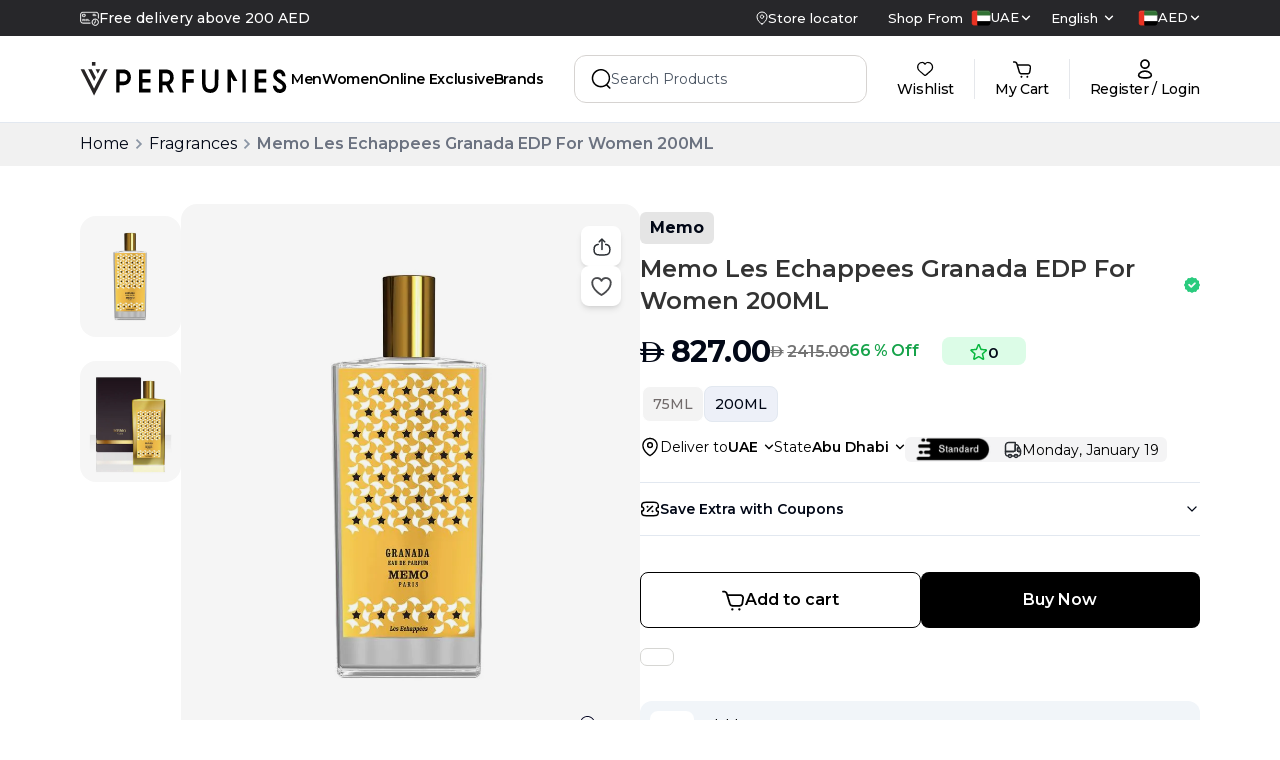

--- FILE ---
content_type: text/plain; charset=utf-8
request_url: https://checkout.tabby.ai/widgets/api/web
body_size: 166
content:
{"aid":"m_9d4ca411-790f-49b2-a33f-edc7caff7ac8","experiments":{"entity_id":"17e622be-aa93-4a9e-917e-292b9474e08e"},"offers":{"installments":[{"amount":206.75,"isLimitedTimeOffer":false,"paymentsCount":4,"period":{"size":"month","value":1},"priority":1,"serviceFeePolicy":"overall","totalFees":0},{"amount":144.72,"isLimitedTimeOffer":false,"paymentsCount":6,"period":{"size":"month","value":1},"priority":2,"serviceFeePolicy":"overall","totalFees":41.35},{"amount":112.67,"isLimitedTimeOffer":false,"paymentsCount":8,"period":{"size":"month","value":1},"priority":3,"serviceFeePolicy":"overall","totalFees":74.43},{"amount":80.64,"isLimitedTimeOffer":false,"paymentsCount":12,"period":{"size":"month","value":1},"priority":4,"serviceFeePolicy":"overall","totalFees":140.59}]}}

--- FILE ---
content_type: text/x-component
request_url: https://www.vperfumes.com/ae-en/online-exclusive?_rsc=12eai
body_size: -351
content:
0:["MByMRrp7Y5fUMpTtXrcu9",[["children",["locale","ae-en","d"],"children","(collectionsSlug)",["(collectionsSlug)",{"children":[["collection_slug","online-exclusive","d"],{"children":["__PAGE__",{}]}]}],null,null]]]


--- FILE ---
content_type: text/x-component
request_url: https://www.vperfumes.com/ae-en/brands/memo?_rsc=12eai
body_size: 6
content:
0:["MByMRrp7Y5fUMpTtXrcu9",[["children",["locale","ae-en","d"],"children","brands",["brands",{"children":[["slug","memo","d"],{"children":["__PAGE__",{}]}]}],null,null]]]
